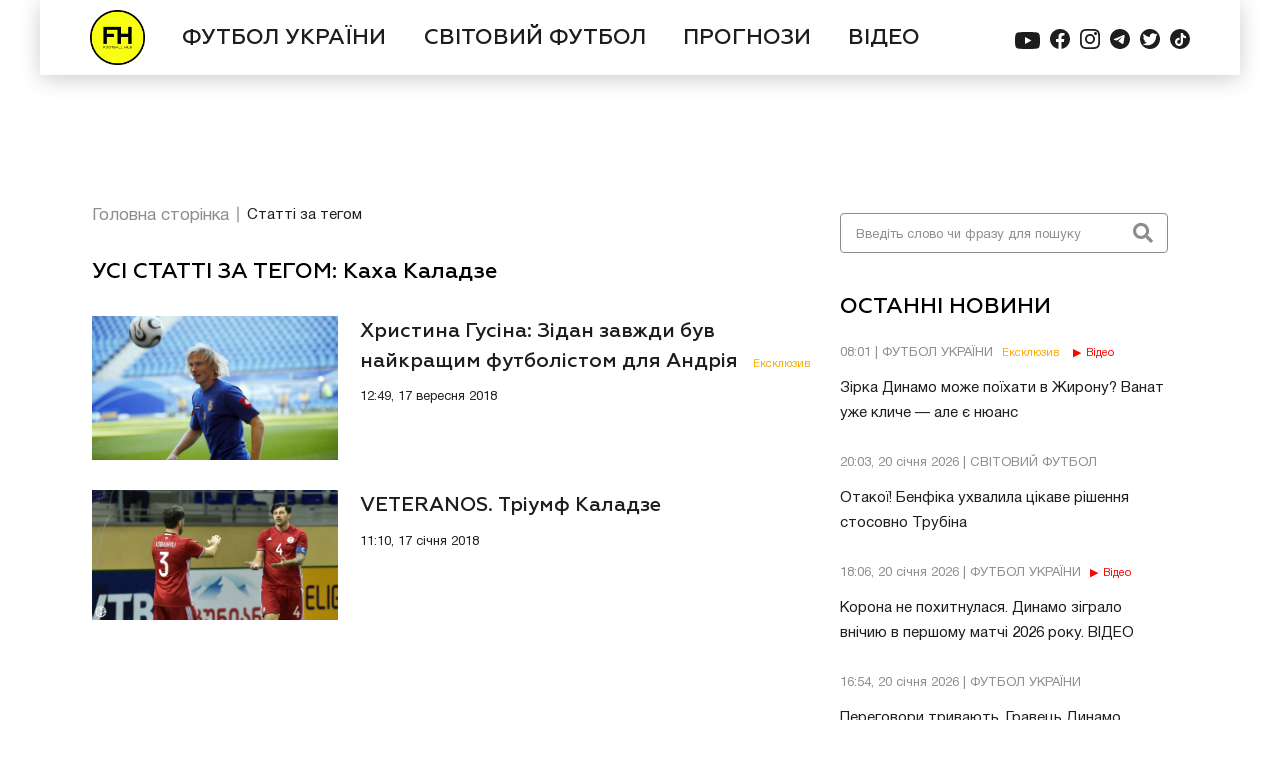

--- FILE ---
content_type: text/html; charset=UTF-8
request_url: https://footballhub.ua/tag/kaha-kaladze
body_size: 11279
content:
<html lang="uk">
<head>

    <meta http-equiv="X-UA-Compatible" content="IE=edge">
    <meta http-equiv="Content-Type" content="text/html; charset=utf-8">
    <meta name="viewport" content="width=device-width, initial-scale=1, maximum-scale=1, user-scalable=0">
    <meta name="csrf-token" content="hzk2pHuKY8q0UUH65p9SJD32hBrYb7yEDdVlVtgz" />

    <title>Каха Каладзе на FOOTBALL HUB</title>
    <meta name="robots" content="index, follow">
    <meta name="googlebot" content="index, follow, max-snippet:-1, max-image-preview:large, max-video-preview:-1">
    <meta name="bingbot" content="index, follow, max-snippet:-1, max-image-preview:large, max-video-preview:-1">
            <meta name="description" content="Каха Каладзе Цікаві футбольні матеріали по темі Каладзе">
        





    <link rel="canonical" href="https://footballhub.ua/tag/kaha-kaladze">
        <meta property="og:locale" content="uk_UA">
    <meta property="og:url" content="https://footballhub.ua/tag/kaha-kaladze">
    <meta property="og:type" content="website">
    <meta property="og:title" content="Каха Каладзе на FOOTBALL HUB">
    <meta property="og:site_name" content="FootballHub">

    <meta property="article:publisher" content="https://www.facebook.com/footballhubua">

        <meta property="og:image" content="https://img.footballhub.ua/2021/09/shaparenko_uefa_50evk5.jpg">
        <meta name="twitter:card" content="summary_large_image">

    <link rel="dns-prefetch" href="//fonts.googleapis.com">
    <link rel="dns-prefetch" href="//s.w.org">


    <link href="/css/style.css?id=ad7ebec9a6e2324965e6" rel="stylesheet">

    <link rel="preload"
          as="style"
          id="woohoo-google-fonts-css"
          href="https://fonts.googleapis.com/css?family=Oswald%3A400%2C300%2C700%7CLato%3A400%2C300%2C700%2C900%7CWork+Sans%3A400%2C300%2C500%2C600%2C700%2C800%2C900%7COpen+Sans%3A400%2C600%2C700%2C800%7CPlayfair+Display%3A400%2C700%2C900%2C400italic%7CRaleway%3A400%2C300%2C500%2C600%2C700%2C800%2C900%7CRoboto%3A400%2C300%2C100%2C700%7CMontserrat%3A400%2C700&amp;subset=latin%2Cgreek%2Cgreek-ext%2Cvietnamese%2Ccyrillic-ext%2Clatin-ext%2Ccyrillic"
          type="text/css" media="all">

    <link rel="apple-touch-icon" sizes="57x57" href="https://footballhub.ua/favicon/apple-icon-57x57.png">
    <link rel="apple-touch-icon" sizes="60x60" href="https://footballhub.ua/favicon/apple-icon-60x60.png">
    <link rel="apple-touch-icon" sizes="72x72" href="https://footballhub.ua/favicon/apple-icon-72x72.png">
    <link rel="apple-touch-icon" sizes="76x76" href="https://footballhub.ua/favicon/apple-icon-76x76.png">
    <link rel="apple-touch-icon" sizes="114x114" href="https://footballhub.ua/favicon/apple-icon-114x114.png">
    <link rel="apple-touch-icon" sizes="120x120" href="https://footballhub.ua/favicon/apple-icon-120x120.png">
    <link rel="apple-touch-icon" sizes="144x144" href="https://footballhub.ua/favicon/apple-icon-144x144.png">
    <link rel="apple-touch-icon" sizes="152x152" href="https://footballhub.ua/favicon/apple-icon-152x152.png">
    <link rel="apple-touch-icon" sizes="180x180" href="https://footballhub.ua/favicon/apple-icon-180x180.png">
    <link rel="icon" type="image/png" sizes="192x192"  href="https://footballhub.ua/favicon/android-icon-192x192.png">
    <link rel="icon" type="image/png" sizes="32x32" href="https://footballhub.ua/favicon/favicon-32x32.png">
    <link rel="icon" type="image/png" sizes="96x96" href="https://footballhub.ua/favicon/favicon-96x96.png">
    <link rel="icon" type="image/png" sizes="16x16" href="https://footballhub.ua/favicon/favicon-16x16.png">
    <link rel="manifest" href="https://footballhub.ua/favicon/manifest.json">
    <meta name="msapplication-TileColor" content="#ffffff">
    <meta name="msapplication-TileImage" content="https://footballhub.ua/favicon/ms-icon-144x144.png">
    <meta name="theme-color" content="#ffffff">



    


    <script>
      var googletag = googletag || {};
      googletag.cmd = googletag.cmd || [];

    </script>
    <script>
      googletag.cmd.push(function() {

        var mapping = googletag.sizeMapping().
        
        addSize([1200, 0], [[2000,1300]]).
        
        addSize([992, 0], [1200, 83]).
        addSize([768, 0], [768, 83]).
        addSize([576, 0], [576, 83]).
        addSize([425, 0], [425, 83]).
        addSize([375, 0], [375, 83]).
        addSize([0, 0], [320, 83]).build();

        
        // googletag.defineSlot('/82479101/Footballhub.com.ua/Footballhub_Brnd', [[1200, 83], [768, 83], [576, 83], [425, 83], [375, 83], [320, 83]], 'div-gpt-ad-1673962449670-0').defineSizeMapping(mapping).addService(googletag.pubads());
        googletag.defineSlot('/82479101/Footballhub.com.ua/Footballhub_Brnd', [[320, 83],[375, 83],[425, 83],[576, 83], [1200, 83], [768, 83], [2000, 1300]], 'div-gpt-ad-1580295585402-0').defineSizeMapping(mapping).addService(googletag.pubads());
        

        googletag.defineSlot('/82479101/Footballhub.com.ua/Footballhub_Content_mob', [300, 250], 'div-gpt-ad-1604055999152-0').addService(googletag.pubads());
        /*googletag.defineSlot('/82479101/Footballhub.com.ua/1250x250', [1200, 250], 'div-gpt-ad-1528117256469-0').addService(googletag.pubads());*/
        googletag.defineSlot('/82479101/Footballhub.com.ua/Footballhub_Display', [300, 600], 'div-gpt-ad-1528117256469-1').addService(googletag.pubads());
        googletag.defineSlot('/82479101/Footballhub.com.ua/Footballhub_Display_300x250_1', [300, 250], 'div-gpt-ad-1528117256469-2').addService(googletag.pubads());
        googletag.pubads().enableSingleRequest();
        googletag.pubads().collapseEmptyDivs();
        googletag.pubads().setTargeting('Page', ['MainPage']);
        googletag.enableServices();
      });
    </script>
    <script>
        window.googletag = window.googletag || {cmd: []};
        googletag.cmd.push(function() {
            googletag.defineSlot('/82479101/Footballhub.com.ua/Footballhub_300x250', [300, 250], 'div-gpt-ad-1732531728651-0').addService(googletag.pubads());
            googletag.enableServices();
        });
    </script>

    <link rel="preconnect" href="https://membrana-cdn.media/" crossorigin>
    <link rel="dns-prefetch" href="https://membrana-cdn.media/">



    <script>
        window.notsyCmd = window.notsyCmd || [];
        window.notsyCmd.push(function() {
            window.notsyInit({
                pageVersionAutodetect: true
            });
        });
    </script>
    <style>
        .nts-video {height: calc((100vw - 60) / 16 * 9); max-height: 360px}
        .nts-video-wrapper {padding-top: 10px; padding-bottom: 20px}
        .nts-video-label {font-size: 12px; font-family: "Helvetica Neue", Arial, sans-serif; line-height: 12px; text-transform: uppercase; color: #999; text-align: center}
    </style>

    



</head>

<body>
<noscript><iframe src="https://www.googletagmanager.com/ns.html?id=GTM-PWJW2QQ" height="0" width="0" style="display:none;visibility:hidden"></iframe></noscript>
<div id='div-gpt-ad-1580295585402-0' class="branding">
    <script>
      googletag.cmd.push(function() { googletag.display('div-gpt-ad-1580295585402-0'); });
    </script>
</div>
<div class="page-container" id="page">
    <header class="header">
    <div class="nav-bar-wrapper">
        <nav class="nav-bar">
            <div class="nav-bar-container">
                <div class="nav-bar-logo">
                    <a href="/" class="logo-img"></a>
                </div>
                <div class="nav-list-wrapper">
                    <ul class="nav-list" id="nav-list">
                        <li>
                            <form class="search-form search-form--navbar" action="https://footballhub.ua/news/search">
                                <input type="hidden" name="_token" value="hzk2pHuKY8q0UUH65p9SJD32hBrYb7yEDdVlVtgz" />
                                <input class="search-form-input" name="query" placeholder="Введіть слово чи фразу для пошуку" type="text" autocomplete="off">
                                <button class="search-form-button" type="submit"><i class="fas fa-search"></i></button>
                            </form>
                        </li>
                                                    <li>
                                <a class="nav-list-item" href="https://footballhub.ua/category/futbol-ukrayini">
                                    ФУТБОЛ УКРАЇНИ
                                </a>
                            </li>
                                                    <li>
                                <a class="nav-list-item" href="https://footballhub.ua/category/svitoviy-futbol">
                                    СВІТОВИЙ ФУТБОЛ
                                </a>
                            </li>
                                                    <li>
                                <a class="nav-list-item" href="https://footballhub.ua/category/prohnozy">
                                    ПРОГНОЗИ
                                </a>
                            </li>
                                                <li>
                            <a class="nav-list-item" href="https://footballhub.ua/news/video">
                                ВІДЕО
                            </a>
                        </li>
                    </ul>
                </div>
                <ul class="social-media nav-bar__social-media">
                    <li class="social-media__item">
                        <a href="https://www.youtube.com/channel/UCTY4zQ2wDTZk91XeKXWUk7Q" rel="nofollow" class="social-media__link" target="_blank">
                            <svg width="25" height="25" viewBox="0 0 25 25" fill="none" xmlns="http://www.w3.org/2000/svg">
                                <path fill-rule="evenodd" clip-rule="evenodd" d="M22.2585 4.50726C23.3381 4.79516 24.1903 5.61774 24.4744 6.65968C25 8.55161 25 12.5 25 12.5C25 12.5 25 16.4484 24.4886 18.3403C24.1903 19.396 23.3523 20.2185 22.2727 20.4927C20.3125 21 12.5 21 12.5 21C12.5 21 4.6875 21 2.74148 20.4927C1.66193 20.2048 0.809659 19.3823 0.525568 18.3403C0 16.4484 0 12.5 0 12.5C0 12.5 0 8.55161 0.511364 6.65968C0.809659 5.60403 1.64773 4.78145 2.72727 4.50726C4.6875 4 12.5 4 12.5 4C12.5 4 20.3125 4 22.2585 4.50726ZM16.4772 12.5001L9.94312 16.092V8.90813L16.4772 12.5001Z"/>
                            </svg>
                        </a>
                    </li>
                    <li class="social-media__item">
                        <a href="https://www.facebook.com/footballhubua" rel="nofollow" class="social-media__link" target="_blank">
                            <svg width="20" height="20" viewBox="0 0 20 20" fill="none" xmlns="http://www.w3.org/2000/svg">
                                <path d="M20 10C20 4.47656 15.5234 0 10 0C4.47656 0 0 4.47656 0 10C0 14.9922 3.65625 19.1289 8.4375 19.8789V12.8906H5.89844V10H8.4375V7.79688C8.4375 5.29102 9.92969 3.90625 12.2148 3.90625C13.3086 3.90625 14.4531 4.10156 14.4531 4.10156V6.5625H13.1914C11.9492 6.5625 11.5625 7.33398 11.5625 8.125V10H14.3359L13.8926 12.8906H11.5625V19.8789C16.3438 19.1289 20 14.9922 20 10Z"/>
                            </svg>
                        </a>
                    </li>
                    <li class="social-media__item">
                        <a href="https://www.instagram.com/foothubua/" rel="nofollow" class="social-media__link" target="_blank">
                            <svg width="20" height="20" viewBox="0 0 20 20" fill="none" xmlns="http://www.w3.org/2000/svg">
                                <path d="M9.99603 1.80194C12.6667 1.80194 12.9802 1.81385 14.0357 1.86148C15.0119 1.90514 15.5397 2.06787 15.8929 2.20679C16.3611 2.38936 16.6944 2.60369 17.0437 2.95297C17.3929 3.30224 17.6111 3.63564 17.7897 4.10399C17.9246 4.45723 18.0913 4.98512 18.1349 5.9615C18.1825 7.01727 18.1944 7.33082 18.1944 10.002C18.1944 12.6732 18.1825 12.9867 18.1349 14.0425C18.0913 15.0189 17.9286 15.5467 17.7897 15.9C17.6071 16.3683 17.3929 16.7017 17.0437 17.051C16.6944 17.4003 16.3611 17.6186 15.8929 17.7972C15.5397 17.9321 15.0119 18.0988 14.0357 18.1425C12.9802 18.1901 12.6667 18.202 9.99603 18.202C7.3254 18.202 7.01191 18.1901 5.95635 18.1425C4.98016 18.0988 4.45238 17.9361 4.09921 17.7972C3.63095 17.6146 3.29762 17.4003 2.94841 17.051C2.59921 16.7017 2.38095 16.3683 2.20238 15.9C2.06746 15.5467 1.90079 15.0189 1.85714 14.0425C1.80952 12.9867 1.79762 12.6732 1.79762 10.002C1.79762 7.33082 1.80952 7.01727 1.85714 5.9615C1.90079 4.98512 2.06349 4.45723 2.20238 4.10399C2.38492 3.63564 2.59921 3.30224 2.94841 2.95297C3.29762 2.60369 3.63095 2.38539 4.09921 2.20679C4.45238 2.07184 4.98016 1.90514 5.95635 1.86148C7.01191 1.80988 7.32937 1.80194 9.99603 1.80194ZM9.99603 0C7.28175 0 6.94048 0.0119071 5.87302 0.0595356C4.80952 0.107164 4.08333 0.277833 3.44841 0.523914C2.78968 0.777932 2.23413 1.12324 1.67857 1.6789C1.12302 2.23457 0.781746 2.79421 0.52381 3.4491C0.277778 4.08414 0.107143 4.81048 0.0595238 5.87815C0.0119048 6.94185 0 7.28319 0 9.99802C0 12.7128 0.0119048 13.0542 0.0595238 14.1219C0.107143 15.1856 0.277778 15.9119 0.52381 16.5509C0.777778 17.2098 1.12302 17.7654 1.67857 18.3211C2.23413 18.8768 2.79365 19.2181 3.44841 19.4761C4.08333 19.7222 4.80952 19.8928 5.87698 19.9405C6.94445 19.9881 7.28175 20 10 20C12.7183 20 13.0556 19.9881 14.123 19.9405C15.1865 19.8928 15.9127 19.7222 16.5516 19.4761C17.2103 19.2221 17.7659 18.8768 18.3214 18.3211C18.877 17.7654 19.2183 17.2058 19.4762 16.5509C19.7222 15.9159 19.8929 15.1895 19.9405 14.1219C19.9881 13.0542 20 12.7168 20 9.99802C20 7.27922 19.9881 6.94185 19.9405 5.87418C19.8929 4.81048 19.7222 4.08414 19.4762 3.44513C19.2222 2.78627 18.877 2.2306 18.3214 1.67494C17.7659 1.11927 17.2064 0.777932 16.5516 0.519944C15.9167 0.273864 15.1905 0.103195 14.123 0.0555666C13.0516 0.0119071 12.7103 0 9.99603 0Z"/>
                                <path d="M10 5C7.24111 5 5 7.23725 5 10C5 12.7628 7.23725 15 10 15C12.7628 15 15 12.7628 15 10C15 7.23725 12.7628 5 10 5ZM10 13.2419C8.20711 13.2419 6.75425 11.789 6.75425 9.99614C6.75425 8.20325 8.20711 6.75039 10 6.75039C11.7929 6.75039 13.2457 8.20325 13.2457 9.99614C13.2457 11.789 11.7929 13.2419 10 13.2419Z"/>
                                <path d="M15.5 6C16.3284 6 17 5.32843 17 4.5C17 3.67157 16.3284 3 15.5 3C14.6716 3 14 3.67157 14 4.5C14 5.32843 14.6716 6 15.5 6Z"/>
                            </svg>
                        </a>
                    </li>
                    <li class="social-media__item">
                        <a href="https://t.me/+Z5ZTdSRxLXkyYjcy" rel="nofollow" class="social-media__link" target="_blank">
                            <svg width="20" height="20" viewBox="0 0 20 20" fill="none" xmlns="http://www.w3.org/2000/svg">
                                <path d="M10 20C15.5228 20 20 15.5228 20 10C20 4.47715 15.5228 0 10 0C4.47715 0 0 4.47715 0 10C0 15.5228 4.47715 20 10 20Z"/>
                                <path class="svg-icon-logo" fill-rule="evenodd" clip-rule="evenodd" d="M4.5266 9.89445C7.4418 8.62434 9.38573 7.78701 10.3584 7.38246C13.1355 6.22737 13.7125 6.02672 14.0887 6.02009C14.1714 6.01863 14.3563 6.03913 14.4762 6.13635C14.5773 6.21844 14.6052 6.32933 14.6185 6.40716C14.6318 6.48499 14.6484 6.66229 14.6352 6.80083C14.4847 8.38206 13.8335 12.2193 13.5022 13.9903C13.3621 14.7397 13.0861 14.9909 12.8188 15.0155C12.2381 15.069 11.7972 14.6318 11.2347 14.2631C10.3546 13.6861 9.85735 13.327 9.00303 12.764C8.01572 12.1134 8.65575 11.7558 9.21842 11.1714C9.36567 11.0184 11.9243 8.69114 11.9739 8.48002C11.98 8.45361 11.9858 8.35519 11.9273 8.30322C11.8689 8.25125 11.7826 8.26902 11.7203 8.28316C11.632 8.30319 10.226 9.23251 7.50222 11.0711C7.10313 11.3452 6.74164 11.4787 6.41776 11.4717C6.06071 11.464 5.37388 11.2698 4.8633 11.1039C4.23705 10.9003 3.73932 10.7927 3.78266 10.4469C3.80524 10.2669 4.05321 10.0827 4.5266 9.89445Z"/>
                            </svg>
                        </a>
                    </li>
                    <li class="social-media__item">
                        <a href="https://twitter.com/footballhub_ua" rel="nofollow" class="social-media__link" target="_blank">
                            <svg width="20" height="20" viewBox="0 0 20 20" fill="none" xmlns="http://www.w3.org/2000/svg">
                                <path d="M10 0C4.47714 0 0 4.47714 0 10C0 15.5229 4.47714 20 10 20C15.5229 20 20 15.5229 20 10C20 4.47714 15.5229 0 10 0ZM16.0471 7.3332C16.0518 7.45125 16.0542 7.56951 16.0542 7.68839C16.0542 11.9601 12.8037 16.3785 7.36409 16.3785C5.70128 16.3785 4.08225 15.904 2.68215 15.006C2.65289 14.9874 2.64082 14.9512 2.65248 14.9187C2.66414 14.8863 2.69708 14.8663 2.73084 14.8702C2.96573 14.8982 3.20593 14.9121 3.4443 14.9121C4.73801 14.9121 5.96276 14.5121 6.99867 13.7532C5.75693 13.6485 4.68972 12.8082 4.30588 11.6094C4.2979 11.5845 4.30363 11.5572 4.32082 11.5376C4.33821 11.518 4.36481 11.5094 4.39018 11.5141C4.73432 11.5793 5.08419 11.5836 5.42138 11.5288C4.14077 11.1308 3.24072 9.93125 3.24072 8.56552L3.24113 8.52583C3.24174 8.49985 3.25586 8.47611 3.27836 8.46322C3.30067 8.45013 3.32849 8.44992 3.351 8.46261C3.68491 8.64798 4.05442 8.76706 4.43356 8.81269C3.6976 8.22609 3.26547 7.33688 3.26547 6.38568C3.26547 5.83693 3.41074 5.2976 3.68573 4.82598C3.69801 4.80491 3.71969 4.79141 3.74384 4.78957C3.76818 4.78711 3.79171 4.79775 3.80706 4.81657C5.31335 6.66414 7.529 7.80174 9.89831 7.94803C9.85882 7.74916 9.83877 7.54414 9.83877 7.33729C9.83877 5.6266 11.2305 4.23509 12.941 4.23509C13.7819 4.23509 14.5946 4.58067 15.1771 5.18465C15.8337 5.05084 16.4591 4.80941 17.0369 4.46691C17.0633 4.45115 17.0965 4.45361 17.1208 4.47263C17.1446 4.49187 17.1544 4.52379 17.145 4.55325C16.9492 5.16563 16.5674 5.69985 16.0544 6.08552C16.5375 6.00143 17.0062 5.85944 17.4521 5.66159C17.4819 5.64788 17.5173 5.65647 17.5388 5.68164C17.5601 5.70701 17.5619 5.74322 17.5435 5.77064C17.1374 6.37852 16.6341 6.90414 16.0471 7.3332Z"/>
                            </svg>
                        </a>
                    </li>
                    <li class="social-media__item">
                        <a href="https://www.tiktok.com/@footballhubua" rel="nofollow" class="social-media__link" target="_blank">
                            <svg xmlns="http://www.w3.org/2000/svg" width="20" height="20" viewBox="0 0 20 20" fill="none">
                                <circle cx="10" cy="10" r="10"/>
                                <path class="svg-icon-logo" d="M15.3437 7.04938C14.7146 6.90686 14.1455 6.56267 13.7181 6.06623C13.2907 5.56978 13.0269 4.94659 12.9646 4.28608V4H10.7874V12.8881C10.7879 13.2824 10.6679 13.667 10.4444 13.9872C10.221 14.3074 9.90537 14.547 9.54238 14.6722C9.17938 14.7973 8.78737 14.8016 8.42187 14.6845C8.05638 14.5673 7.73592 14.3346 7.5059 14.0194C7.29983 13.7404 7.17364 13.4075 7.14161 13.0584C7.10958 12.7093 7.17298 12.358 7.32465 12.0441C7.47631 11.7302 7.7102 11.4663 7.99984 11.2823C8.28949 11.0982 8.62334 11.0013 8.96366 11.0025C9.15186 11.0014 9.33913 11.0299 9.51899 11.087V8.81139C9.30969 8.78469 9.09877 8.77382 8.88793 8.77888C8.11129 8.80026 7.35755 9.05452 6.71902 9.51052C6.08049 9.96652 5.58488 10.6045 5.29288 11.3462C5.00088 12.088 4.92516 12.9014 5.075 13.6869C5.22484 14.4723 5.59373 15.1957 6.1365 15.7684C6.69277 16.3511 7.40461 16.7503 8.18158 16.9152C8.95854 17.0801 9.76555 17.0034 10.5001 16.6947C11.2346 16.3859 11.8635 15.8592 12.3068 15.1815C12.7501 14.5037 12.9879 13.7054 12.9898 12.8881V8.33675C13.8679 8.98301 14.9209 9.32871 16 9.32504V7.1144C15.788 7.1153 15.5765 7.09351 15.3689 7.04938H15.3437Z" fill="white"/>
                            </svg>
                        </a>
                    </li>
                </ul>
                <div class="menu-bars">
                    <button class="nav-bar-btn" id="nav-bar-btn">
                        <i id="bars-icon" class="fas fa-bars"></i>
                    </button>
                </div>
            </div>
        </nav>
    </div>
    
    
    
    
    
    
    
    
    
    
    
    
    
</header>

    <aside  class="aside-news-section  hidden "
>
    <div class="search-section search-section--aside">
        <form class="search-form search-form--aside" action="https://footballhub.ua/news/search">
            <input class="search-form-input" name="query" placeholder="Введіть слово чи фразу для пошуку" type="text">
            <button class="search-form-button" type="submit"><i class="fas fa-search"></i></button>
        </form>
    </div>
    <!--Ads  Block-->

    <!--End Ads Block-->
    <div class="text-section last-news">
    <h2 class="section-title">ОСТАННІ НОВИНИ</h2>
    <ul class="text-news-list">
                <li class="text-section-item">
            <a href="https://footballhub.ua/zirka-dynamo-mozhe-poikhaty-v-zhyronu-vanat-uzhe-klyche-ale-ye-niuans">
                <p class="text-section-item-label">08:01 | ФУТБОЛ УКРАЇНИ                    <span class="fh-tag-exclusive fh-tag-exclusive--text-section">Ексклюзив</span>                                            <span class="fh-tag-video fh-tag-video--text-section">Відео</span>
                                    </p>
                <p class="text-section-item-heading">
                    Зірка Динамо може поїхати в Жирону? Ванат уже кличе — але є нюанс
                </p>
            </a>
        </li>
                            <li class="text-section-item">
            <a href="https://footballhub.ua/otakoi-benfika-ukhvalyla-tsikave-rishennia-stosovno-trubina">
                <p class="text-section-item-label">20:03, 20 січня 2026 | СВІТОВИЙ ФУТБОЛ                                                        </p>
                <p class="text-section-item-heading">
                    Отакої! Бенфіка ухвалила цікаве рішення стосовно Трубіна
                </p>
            </a>
        </li>
                            <li class="text-section-item">
            <a href="https://footballhub.ua/korona-ne-pokhytnulasia-dynamo-zihralo-vnichyiu-v-pershomu-matchi-2026-roku-video">
                <p class="text-section-item-label">18:06, 20 січня 2026 | ФУТБОЛ УКРАЇНИ                                                                <span class="fh-tag-video fh-tag-video--text-section">Відео</span>
                                    </p>
                <p class="text-section-item-heading">
                    Корона не похитнулася. Динамо зіграло внічию в першому матчі 2026 року. ВІДЕО
                </p>
            </a>
        </li>
                            <li class="top-bookmaker-last-news-wrapper">

                </li>
                            <li class="text-section-item">
            <a href="https://footballhub.ua/perehovory-tryvaiut-hravets-dynamo-pokyne-klub-lyshe-za-odniiei-umovy">
                <p class="text-section-item-label">16:54, 20 січня 2026 | ФУТБОЛ УКРАЇНИ                                                        </p>
                <p class="text-section-item-heading">
                    Переговори тривають. Гравець Динамо покине клуб лише за однієї умови
                </p>
            </a>
        </li>
                            <li class="text-section-item">
            <a href="https://footballhub.ua/zasluzhyv-na-vyklyk-nazvaly-hravtsia-yakyi-maie-zaminyty-travmovanoho-dovbyka-u-zbirnii-ukrainy">
                <p class="text-section-item-label">15:43, 20 січня 2026 | ФУТБОЛ УКРАЇНИ                                                        </p>
                <p class="text-section-item-heading">
                    Заслужив на виклик. Назвали гравця, який має замінити травмованого Довбика у збірній України
                </p>
            </a>
        </li>
                            <li class="text-section-item">
            <a href="https://footballhub.ua/transfer-zinchenka-zatrymuietsia-vidomo-nespodivani-podrobytsi">
                <p class="text-section-item-label">13:52, 20 січня 2026 | СВІТОВИЙ ФУТБОЛ                                                        </p>
                <p class="text-section-item-heading">
                    Трансфер Зінченка затримується. Відомо несподівані подробиці
                </p>
            </a>
        </li>
                        </ul>
</div>
    <div class="ads-container_300x250"><!-- /82479101/Footballhub.com.ua/Footballhub_Display_300x250_1 -->
    <div id="div-gpt-ad-1528117256469-2" style="height: 250px; width: 300px; display: none;" data-google-query-id="CKLv1-qvxPACFdvuuwgdLssMKQ">
        <script>
          googletag.cmd.push(function() { googletag.display('div-gpt-ad-1528117256469-2'); });
        </script>
        <div id="google_ads_iframe_/82479101/Footballhub.com.ua/Footballhub_Display_300x250_1_0__container__" style="border: 0pt none; margin: auto; text-align: center; width: 300px; height: 0px;"></div>
    </div>
</div>
    <div class="text-section last-videos">
    <h2 class="section-title">ОСТАННІ ВІДЕО</h2>
    <ul class="text-news-list">
                <li class="text-section-item">
            <a href="https://footballhub.ua/zirka-dynamo-mozhe-poikhaty-v-zhyronu-vanat-uzhe-klyche-ale-ye-niuans">
                <p class="text-section-item-label">08:01 | ФУТБОЛ УКРАЇНИ                     <span class="fh-tag-exclusive fh-tag-exclusive--text-section">Ексклюзив</span>                                            <span class="fh-tag-video fh-tag-video--text-section">Відео</span>
                                    </p>
                <p class="text-section-item-heading">
                    Зірка Динамо може поїхати в Жирону? Ванат уже кличе — але є нюанс
                </p>
            </a>
        </li>
                <li class="text-section-item">
            <a href="https://footballhub.ua/korona-ne-pokhytnulasia-dynamo-zihralo-vnichyiu-v-pershomu-matchi-2026-roku-video">
                <p class="text-section-item-label">18:06, 20 січня 2026 | ФУТБОЛ УКРАЇНИ                                                                 <span class="fh-tag-video fh-tag-video--text-section">Відео</span>
                                    </p>
                <p class="text-section-item-heading">
                    Корона не похитнулася. Динамо зіграло внічию в першому матчі 2026 року. ВІДЕО
                </p>
            </a>
        </li>
                <li class="text-section-item">
            <a href="https://footballhub.ua/prynis-peremohu-zubkov-vidznachyvsia-asystom-za-trabzonspor-video">
                <p class="text-section-item-label">20:02, 18 січня 2026 | СВІТОВИЙ ФУТБОЛ                                                                 <span class="fh-tag-video fh-tag-video--text-section">Відео</span>
                                    </p>
                <p class="text-section-item-heading">
                    Приніс перемогу! Зубков відзначився асистом за Трабзонспор. ВІДЕО
                </p>
            </a>
        </li>
                <li class="text-section-item">
            <a href="https://footballhub.ua/navisyv-na-hol-sudakov-zrobyv-asyst-za-benfiku-video">
                <p class="text-section-item-label">09:40, 18 січня 2026 | СВІТОВИЙ ФУТБОЛ                                                                 <span class="fh-tag-video fh-tag-video--text-section">Відео</span>
                                    </p>
                <p class="text-section-item-heading">
                    Навісив на гол! Судаков зробив асист за Бенфіку. ВІДЕО
                </p>
            </a>
        </li>
                <li class="text-section-item">
            <a href="https://footballhub.ua/ukrainets-robyt-rezultat-vanat-dublem-prynis-peremohu-zhyroni-video">
                <p class="text-section-item-label">09:30, 17 січня 2026 | СВІТОВИЙ ФУТБОЛ                                                                 <span class="fh-tag-video fh-tag-video--text-section">Відео</span>
                                    </p>
                <p class="text-section-item-heading">
                    Українець робить результат! Ванат дублем приніс перемогу Жироні. ВІДЕО
                </p>
            </a>
        </li>
                <li class="text-section-item">
            <a href="https://footballhub.ua/prorvalo-batahov-ta-sikan-vlashtuvaly-holovu-feieriiu-v-turechchyni-video">
                <p class="text-section-item-label">19:54, 14 січня 2026 | СВІТОВИЙ ФУТБОЛ                                                                 <span class="fh-tag-video fh-tag-video--text-section">Відео</span>
                                    </p>
                <p class="text-section-item-heading">
                    Прорвало! Батагов та Сікан влаштували гольову феєрію в Туреччині. ВІДЕО
                </p>
            </a>
        </li>
            </ul>
</div>
    <div class="ads-container_300x600  ">
    <div id='div-gpt-ad-1528117256469-1' style='height:600px; width:300px;'>
        <script>
          googletag.cmd.push(function() { googletag.display('div-gpt-ad-1528117256469-1'); });
        </script>
    </div>
</div>
</aside>
        <main class="main-section">
        <div class="bread-crumbs">
            <ul class="bread-crumbs__list">
                <li class="bread-crumbs__item">
                    <a class="bread-crumbs__link" href="https://footballhub.ua">Головна сторінка</a>
                </li>
                <li class="bread-crumbs__item">
                    <a class="bread-crumbs__link" href="https://footballhub.ua/tag/kaha-kaladze">Статті за тегом</a>
                </li>
            </ul>
        </div>
        <section class="category-page">
            <h2 class="section-title">УСІ СТАТТІ ЗА ТЕГОМ:  Каха Каладзе</h2>
            <ul class="category-news-list">
                                    <li class="news-item">
    <a href="https://footballhub.ua/christina-gusina-zidan-zavzhdy-buv-naikrashim-futbolistom-dlya-andriya" class="news-card-item">
        <div class="news-card-item-cover">
            <img src="https://img.footballhub.ua/2018/09/Gusyn-4.jpg" alt="">
        </div>
        <div class="news-card-text">
            <p class="news-card-heading">Христина Гусіна: Зідан завжди був найкращим футболістом для Андрія
                <span class="fh-tag-exclusive fh-tag-exclusive--category-section">Ексклюзив</span>                            </p>
            <p class="news-card-label">12:49, 17 вересня 2018 </p>
        </div>
    </a>
</li>
                                                        <li class="news-item">
    <a href="https://footballhub.ua/veteranos-triumf-kaladze" class="news-card-item">
        <div class="news-card-item-cover">
            <img src="https://img.footballhub.ua/2018/02/Kaladze-and-Kobiashvili.jpg" alt="">
        </div>
        <div class="news-card-text">
            <p class="news-card-heading">VETERANOS. Тріумф Каладзе
                                            </p>
            <p class="news-card-label">11:10, 17 січня 2018 </p>
        </div>
    </a>
</li>
                                                </ul>
        </section>
        
    </main>
   
    <footer class="footer">
    <div class="footer-container">

        <div class="footer-contacts">
            Онлайн-медіа FootballHub<br>
            Товариство з обмеженою відповідальністю «1+1 ІНТЕРНЕТ»<br>
            04080, м. Київ, вул. Кирилівська, буд. 23<br>
            Тел. 044 490 01 01, Email: <a href="mailto:footballhub@1plus1.tv">footballhub@1plus1.tv</a><br><br>
            Ідентифікатор в Реєстрі суб’єктіву сфері медіа - R40-05818
        </div>

        <p class="footer-heading">МИ У СОЦ. МЕРЕЖАХ</p>
        <ul class="social-media">
            <li class="social-media-icons">
                <a rel="nofollow" href="https://www.youtube.com/channel/UCTY4zQ2wDTZk91XeKXWUk7Q" target="_blank">
                    <i class="fab fa-youtube"></i>
                </a>
            </li>
            <li class="social-media-icons">
                <a rel="nofollow" href="https://www.facebook.com/footballhubua/" target="_blank">
                    <i class="fab fa-facebook"></i>
                </a>
            </li>
            <li class="social-media-icons">
                <a rel="nofollow" href="https://www.instagram.com/foothubua/" target="_blank">
                    <i class="fab fa-instagram"></i>
                </a>
            </li>

            <li class="social-media-icons">
                <a rel="nofollow" href="https://t.me/+Z5ZTdSRxLXkyYjcy" target="_blank">
                    <i class="fab fa-telegram"></i>
                </a>
            </li>
            <li class="social-media-icons ">
                <a rel="nofollow" href="https://twitter.com/footballhub_ua" target="_blank">
                    <i class="fab fa-twitter-square"></i>
                </a>
            </li>
            <li class="social-media-icons ">
                <a rel="nofollow" href="https://www.tiktok.com/@footballhubua" target="_blank">
                    <i class="fab fa-tiktok"></i>
                </a>
            </li>
        </ul>
        <div class="policy">
            <a href="https://footballhub.ua/page/policy">Полiтика конфiденцiйностi</a>
            <p>© Copyright 2026, All Rights Reserved Powered by FootballHub</p>
        </div>
        <div class="usage-policy">
            <p>Даний Сайт призначено для осіб старше 21 (двадцяти одного) року.</p>
            <p>Приступаючи до використання https://footballhub.ua, Користувач цим підтверджує, що досяг 21-річного віку.</p>
            <p>У разі , якщо Ви (Користувач) не досягли 21-річного віку  - не розпочинайте або припиніть користування Сайтом.</p>
            <p style="margin-bottom: 25px;">Адміністрація Сайту не несе відповідальності за законність використання Сайту та його сервісів Користувачем, який  не досяг 21-річного віку.</p>
            <p>Твори Getty Images, що розміщені на сайті, не можуть бути використані третіми особами без письмового дозволу ТОВ «ГЛОБАЛ ІМІДЖЕС ЮКРЕЙН.</p>
        </div>
    </div>
</footer>
</div>
<script src="/js/index.js?id=98db545c0e6a6c8da1f4"></script>
<div id="api-gpt-catfish" data-fixed="true" style="position: fixed; background-color: transparent; width: 100%; height: auto; min-height: 180px; max-height: 200px; min-width: 300px; border-top: 0; text-align: center; left: 0; display: block; margin: 0 auto; z-index: 10000;"></div>

























</body>
</html>



--- FILE ---
content_type: text/html; charset=utf-8
request_url: https://www.google.com/recaptcha/api2/aframe
body_size: 267
content:
<!DOCTYPE HTML><html><head><meta http-equiv="content-type" content="text/html; charset=UTF-8"></head><body><script nonce="d1NSdVfCGODqqMAqbMcDrQ">/** Anti-fraud and anti-abuse applications only. See google.com/recaptcha */ try{var clients={'sodar':'https://pagead2.googlesyndication.com/pagead/sodar?'};window.addEventListener("message",function(a){try{if(a.source===window.parent){var b=JSON.parse(a.data);var c=clients[b['id']];if(c){var d=document.createElement('img');d.src=c+b['params']+'&rc='+(localStorage.getItem("rc::a")?sessionStorage.getItem("rc::b"):"");window.document.body.appendChild(d);sessionStorage.setItem("rc::e",parseInt(sessionStorage.getItem("rc::e")||0)+1);localStorage.setItem("rc::h",'1768976904758');}}}catch(b){}});window.parent.postMessage("_grecaptcha_ready", "*");}catch(b){}</script></body></html>

--- FILE ---
content_type: application/javascript; charset=utf-8
request_url: https://fundingchoicesmessages.google.com/f/AGSKWxU9UyNG51SbU305-PwF2K0YmiLiT8HurOjtLITyssHbE9RHXVAdjq4ohgRKpqwMP8Q30hXqYAAucs0STkm2T1i5NEbO43PWBtLwUYBA1bdHFlfHANBiECmCDr4U9Ori1IN6eCGevwVYR1z7PsLs6ugntFhHTxx0js0_1-AesSr6EA7j0faGgc-f4kly/_.adtooltip&_banner_ad-/ad/blog_=simpleads/-ad_leaderboard/
body_size: -1291
content:
window['4793f7d3-ede6-47fd-aac1-721b55ea469e'] = true;

--- FILE ---
content_type: application/javascript
request_url: https://api.1plus1.video/static/js/api.gpt.js
body_size: 5294
content:
(function(){ var aa=window.PATH_ROOT_WEB&&"string"===typeof window.PATH_ROOT_WEB&&0<window.PATH_ROOT_WEB.length?window.PATH_ROOT_WEB:"https://1plus1.video/",d=window._opov instanceof Array&&0<window._opov.length?window._opov:[],h=document.cookie.match(new RegExp("(?:^|; )"+"_opov_hid_l".replace(/([\.$?*|{}\(\)\[\]\\\/\+^])/g,"\\$1")+"=([^;]*)"));h&&decodeURIComponent(h[1].replace(/\+/g,"%20"));var m=window.CURRENT_LANGUAGE||"ua";
function n(a){if("undefined"===typeof a||0<arguments.length){for(var b=0;b<arguments.length;b++)if(arguments[b]="number"===typeof arguments[b]?arguments[b].toString():arguments[b],!("string"===typeof arguments[b]&&0<arguments[b].length))return!1;return!0}return!1}
function r(a){if("string"===typeof a&&(3===a.length||6<=a.length)){var b=/^#?([a-f\d])([a-f\d])([a-f\d])$/i;3===a.length&&(a=a.replace(b,function(c,e,f,g){return e+e+f+f+g+g}));return(a=/^#?([a-f\d]{2})([a-f\d]{2})([a-f\d]{2})$/i.exec(a.substr(0,6)))?{r:parseInt(a[1],16),l:parseInt(a[2],16),b:parseInt(a[3],16)}:null}return null}function t(a){if("object"===typeof a)for(var b in a)return!0;return!1}
function v(a){var b={},c="Boolean Number String Function Array Date RegExp Object Error Symbol Arguments HTMLCollection CSSRuleList".split(" "),e=b.toString;if(!t(b))for(var f=0;f<c.length;f++)b["[object "+c[f]+"]"]=c[f].toLowerCase();return null===a?a+"":"object"===typeof a||"function"===typeof a?b[e.call(a)]||"object":typeof a}function w(a){return null!==a&&"object"===typeof a?(Array.isArray||function(b){return b instanceof Array})(a):!1}function y(a){return w(a)&&t(a)}
function z(a){return a&&(a instanceof HTMLElement||a instanceof Document||a instanceof Window)}function A(a){if(z(a))try{a.parentNode.removeChild(a)}catch(b){}}function B(a){if(z(a)&&0<a.childNodes.length)for(;a.firstChild;)a.removeChild(a.firstChild)}
function C(a,b){var c=/[\t\r\n\f]/g,e=/\S+/g;if(z(a))if("object"===typeof a.classList&&"function"===typeof a.classList.add)if(-1!==b.indexOf(" ")){if(b=b.split(" "))for(c=0;c<b.length;c++)a.classList.add(b[c])}else a.classList.add(b);else{var f;if(n(b)&&(b=(b||"").match(e)||[],c=1===a.nodeType&&(a.className?(" "+a.className+" ").replace(c," "):" "))){for(f=0;e=b[f++];)0>c.indexOf(" "+e+" ")&&(c+=e+" ");b=/^[\s\uFEFF\xA0]+|[\s\uFEFF\xA0]+$/g;b=n(c)?"function"===typeof String().trim?c.trim():(c+"").replace(b,
""):"";a.className!==b&&(a.className=b)}}}function ba(a){var b=/[\t\r\n\f]/g;return z(a)?"object"===typeof a.classList&&"function"===typeof a.classList.contains?a.classList.contains("api-gpt-fixed"):1===a.nodeType&&0<=(" "+a.className+" ").replace(b," ").indexOf(" api-gpt-fixed "):!1}
function D(a,b,c,e){if(z(a)){b=b.toLowerCase();if(!0===e){var f=c;c=function(p){E(a,b,c);return f.apply(this,arguments)}}a.attachEvent?(a["e"+b+c]=c,a[b+c]=function(){a["e"+b+c](window.event)},a.attachEvent("on"+b,a[b+c])):a.addEventListener(b,c,!1)}else if(w(a))for(var g in a)a.hasOwnProperty(g)&&z(a[g])&&D(a[g],b,c,e)}
function E(a,b,c){if(z(a))b=b.toLowerCase(),a.detachEvent?(a.detachEvent("on"+b,a[b+c]),a[b+c]=null):a.removeEventListener(b,c,!1);else if(w(a))for(var e in a)a.hasOwnProperty(e)&&z(a[e])&&E(a[e],b,c)}
function F(a,b,c,e){function f(){q();"function"===typeof e&&e.call(null)}function g(){q();"function"===typeof c&&c.call(null,k||b)}function p(){f()}function q(){E(l,"load",g);E(l,"error",p)}var k=null,l=document.createElement("script");var x={};x.src=a;for(var u in x)x.hasOwnProperty(u)&&l.setAttribute(u,x[u]);if(n(a)&&z(b))if(l){D(l,"load",g,!1);D(l,"error",p,!1);try{b instanceof HTMLIFrameElement?k=b.contentWindow:b instanceof Window&&(k=b),z(null!==k&&"object"===typeof k.document&&9===k.document.nodeType?
k.document.body.appendChild(l):b.appendChild(l))||f()}catch(I){f()}}else f();else f()}function G(){for(var a=[],b=0;36>b;b++)a[b]="0123456789abcdef".substr(Math.floor(16*Math.random()),1);a[14]="4";a[19]="0123456789abcdef".substr(a[19]&3|8,1);a[8]=a[13]=a[18]=a[23]="-";return a.join("")}
var H="https://www.googletagservices.com/tag/js/gpt.js?_t="+(Date.now||function(){return+new Date})(),J={catfish:[[980,120],[320,50],[320,100],[320,165],[468,60],[728,90],[1350,180],[1440,180]]},K={catfish:[[[730,0],[[1440,180],[980,120],[728,90]]],[[0,0],[[320,100],[320,50]]]],catfish_2:[[[1440,0],[1440,180]],[[1350,0],[1350,180]],[[980,0],[980,120]],[[728,0],[728,90]],[[468,0],[468,60]],[[0,0],[[320,50],[320,100],[320,165]]]]},L={TYPE:"gpt",GPT_ID:null,GPT_DATA_LAYER:!1,CLASS:null,CENTERING:!0,
CLEAR_NODE:!0,GPT:null,BEFORE_SCRIPT:null},M={"class":{type:"object",i:"CLASS"},gpt:{type:"object",i:"GPT"},gpt_id:{type:"string",i:"GPT_ID"},gpt_dataLayer:{type:"boolean",i:"GPT_DATA_LAYER"},gpt_bf:{type:"string",i:"BEFORE_SCRIPT"}},N=L.TYPE,O=!1;O="boolean"===typeof O?O:!1;
if(y(d)&&t(M)&&n(N)){var P=[],Q;for(Q in M)M.hasOwnProperty(Q)&&(P.push(Q),"undefined"===typeof M[Q].type&&(M[Q].type="string"));for(var R=0;R<d.length;R++)if(t(d[R])&&"string"===typeof d[R].type&&d[R].type===N){for(var S=0;S<P.length;S++)if(null!==P[S]&&"undefined"!==typeof d[R][P[S]]){if(typeof d[R][P[S]]===M[P[S]].type)switch(M[P[S]].type){case "string":0<d[R][P[S]].length&&(L[M[P[S]].i]=d[R][P[S]]);break;case "number":L[M[P[S]].i]=d[R][P[S]];break;case "object":L[M[P[S]].i]=d[R][P[S]];break;case "boolean":L[M[P[S]].i]=
"1"===d[R][P[S]]||"true"===d[R][P[S]]||!0===d[R][P[S]]}O&&(P[S]=null)}if(O)for(S=0;S<P.length;S++)if(null===P[S]){var T=P,U=S;U=parseInt(U,10);var V;if(V=w(T)&&"number"===typeof U)V="undefined"!==typeof T[U];V&&T.splice(U,1)}}}var ca=document.body||document.getElementsByTagName("body")[0],da=!1,ea=!1,W=!1,fa=0,X;
function ha(a){function b(){W?clearInterval(X):100>500*fa?fa++:c()}function c(){clearInterval(X);F("https://gaua.hit.gemius.pl/xgemius.js",document.getElementsByTagName("head")[0],null,function(){if(!W)for(var e in a)if(a.hasOwnProperty(e)&&z(a[e].node)){var f=a[e].node;B(f);f.style.display="block";f.removeAttribute("id");var g=document.createElement("iframe");g.src=aa+("ua"!==m?"/"+m:"")+"/ab/";g.width="100%";g.height="100%";g.setAttribute("scrolling","no");g.setAttribute("frameborder","0");g.setAttribute("allowtransparency",
"true");parseInt(f.offsetWidth,10)>parseInt(f.offsetHeight,10)&&C(g,"horizontal");f.appendChild(g)}})}a&&(W&&(da||ea)||(X=setInterval(b,500)))}
function ia(){function a(){ja(function(){if(n(L.CLASS)){var b=document.getElementsByClassName(L.CLASS);if(b&&b instanceof HTMLCollection&&0<b.length){L.GPT=L.GPT||[];for(var c=0;c<b.length;c++){var e=b[c];if(e.hasAttribute("data-path")&&e.hasAttribute("data-size")&&n(e.getAttribute("data-path"))&&n(e.getAttribute("data-size"))){var f=e.id?e.id:e.id=L.TYPE+"-"+G(),g=e.getAttribute("data-path");var p=e.clientWidth;var q=e.clientHeight;switch(e.getAttribute("data-size")){case "target":p=p&&q?[p,q]:null;
break;case "fluid":p="fluid";break;case "catfish":p=J.m;break;default:p=JSON.parse(e.getAttribute("data-size")),p="array"===v(p)?p:null}if(f&&p&&g){q=e.getAttribute("data-mapping");switch(q){case "catfish":q=K.m;break;default:q=(q=JSON.parse(e.getAttribute("data-mapping")))&&"array"===v(q)&&0<q.length?q:null}var k=JSON.parse(e.getAttribute("data-targeting"));k=k&&"array"===v(k)&&0<k.length?k:null;var l=parseInt(e.getAttribute("data-close"),10);l=1===l||2===l?l:null;var x=e.getAttribute("data-bg");
x=x&&n(x)?x:null;var u=e.getAttribute("data-bg-opacity");u=u&&n(u)?u:null;u=0<=u&&1>=u?u:null;e=(e=e.getAttribute("data-border"))&&n(e)?e:null;L.GPT.push({id:f,path:g,size:p,mapping:q?q:null,targeting:k?k:null,close:l?l:null,bg:x?x:null,bg_opacity:u?u:null,border:e?e:null})}}}}}ka();if(t(L)&&t(L.VENDOR)){b=L.VENDOR;for(var I in b)if(b.hasOwnProperty(I))switch(I){case "membrana":la(b[I])}}})}n(L.BEFORE_SCRIPT)?ma(a):a()}
function ma(a){var b=L.BEFORE_SCRIPT;b+=parseInt(Date.now()/864E5,10);F(b,ca,function(){ea=!0;a.call(null)},a)}function ja(a){var b=n(L.GPT_ID)&&"null"!==L.GPT_ID?H+"?id="+L.GPT_ID+(L.GPT_DATA_LAYER?"&l=dataLayer":""):H;window.googletag&&!0===window.googletag.apiReady?a():F(b,ca,function(){da=!0;a.call(null)},na)}function oa(a){var b=document.createElement("div");C(b,"api-gpt-fixed-wrapper");b.style.position="relative";b.id=L.TYPE+"-"+G();a.appendChild(b);return b}
function pa(a,b){var c=document.createElement("div"),e=b&&b.close_color&&"string"===typeof b.close_color&&(3===b.close_color.length||6===b.close_color.length)?b.close_color:"FFF",f=b&&b.close_bg&&"string"===typeof b.close_bg&&(3===b.close_bg.length||6===b.close_bg.length)?b.close_bg:"000",g=r(f);b=b&&(b.close_bg_opacity||0===b.close_bg_opacity)&&0<=b.close_bg_opacity&&1>b.close_bg_opacity?b.close_bg_opacity:1;c.style.width="25px";c.style.height="25px";c.style.position="absolute";c.style.zIndex=(100001).toString();
c.style.top="-25px";c.style.right="0";c.style.cursor="pointer";c.style.backgroundColor=0<=b&&1>b?"rgba( "+g.r+", "+g.l+", "+g.b+", "+b+" )":"#"+f;C(c,"api-gpt-close-btn");c.innerHTML='<svg xmlns="http://www.w3.org/2000/svg" xmlns:xlink="http://www.w3.org/1999/xlink" viewBox="0 0 15 15" width="100%" height="100%" stroke="#'+e+'"><path d="M3.25,3.25l8.5,8.5M11.75,3.25l-8.5,8.5"></path></svg>';a.appendChild(c);return c}
function na(){var a=null;if(L.GPT&&"array"===v(L.GPT)&&0<L.GPT.length){a={};var b={},c;for(c in L.GPT){if(L.GPT.hasOwnProperty(c)&&n(L.GPT[c].id)&&n(L.GPT[c].path)&&L.GPT[c].size&&(null===L.GPT[c].size||t(J[L.GPT[c].size])||"array"===v(L.GPT[c].size)&&0<L.GPT[c].size.length)&&("string"===typeof L.GPT[c].size&&t(J[L.GPT[c].size])&&(L.GPT[c].size=J[L.GPT[c].size]),"string"===typeof L.GPT[c].mapping&&t(K[L.GPT[c].mapping])&&(L.GPT[c].mapping=K[L.GPT[c].mapping]),b.h=document.getElementById(L.GPT[c].id),
b.h)){L.GPT[c].node=b.h;!0===L.CLEAR_NODE&&B(b.h);if(ba(b.h)||b.h.hasAttribute("data-fixed")&&"true"===b.h.getAttribute("data-fixed"))L.GPT[c].parent=L.GPT[c].id,L.GPT[c].id=oa(b.h).id,b.h.style.display="none",L.GPT[c].remove=!0;if(L.GPT[c].bg){var e=null;0<=L.GPT[c].bg_opacity&&1>=L.GPT[c].bg_opacity&&(e=r(L.GPT[c].bg))?b.h.style.backgroundColor="rgba("+e.r+","+e.l+","+e.b+","+L.GPT[c].bg_opacity+")":b.h.style.backgroundColor=(-1===L.GPT[c].bg.indexOf("#")?"#":"")+L.GPT[c].bg}L.GPT[c].border&&(b.h.style.borderColor=
(-1===L.GPT[c].border.indexOf("#")?"#":"")+L.GPT[c].border,b.h.style.borderWidth="1px",b.h.style.borderStyle="solid");1!==L.GPT[c].close&&2!==L.GPT[c].close||pa(b.h,L.GPT[c]).addEventListener("click",function(f){return function(){A(f.h)}}(b));a[L.GPT[c].id]=L.GPT[c]}b={h:b.h}}}ha(a);return a}
function ka(){var a=null;if((a=na())&&t(a)){var b={},c;for(c in a)b.g=c,a.hasOwnProperty(b.g)&&window.googletag.cmd.push(function(f){return function(){var g=window.googletag.defineSlot(a[f.g].path,a[f.g].size,a[f.g].id);if(a[f.g].mapping&&y(a[f.g].mapping)){var p=window.googletag.sizeMapping(),q=!1,k;for(k in a[f.g].mapping)a[f.g].mapping.hasOwnProperty(k)&&y(a[f.g].mapping[k][0])&&y(a[f.g].mapping[k][1])&&(q=!0,p.addSize(a[f.g].mapping[k][0],a[f.g].mapping[k][1]));q&&g.defineSizeMapping(p.build())}if(a[f.g].targeting&&
"array"===v(a[f.g].targeting)&&1<=a[f.g].targeting.length)for(var l in a[f.g].targeting)a[f.g].targeting.hasOwnProperty(l)&&"string"===typeof a[f.g].targeting[l][0]&&("string"===typeof a[f.g].targeting[l][1]||y(a[f.g].targeting[l][1]))&&g.setTargeting(a[f.g].targeting[l][0],a[f.g].targeting[l][1]);g.addService(window.googletag.pubads())}}(b)),b={g:b.g};window.googletag.cmd.push(function(){qa(a)});window.googletag.cmd.push(function(){window.googletag.companionAds().setRefreshUnfilledSlots(!0);var f=
window.googletag.pubads();f.enableSingleRequest();f.enableAsyncRendering();f.collapseEmptyDivs();f.setCentering(!0);window.googletag.enableServices()});b={};for(var e in a)b.j=e,a.hasOwnProperty(b.j)&&window.googletag.cmd.push(function(f){return function(){window.googletag.display(a[f.j].id)}}(b)),b={j:b.j}}}
function la(a){if(t(a))for(var b in a)if(a.hasOwnProperty(b)&&n(a[b].id)&&t(a[b].options)){var c=document.getElementById(a[b].id),e=a[b].options;if(c&&n(e.id)){a=document.createElement("div");b=document.createElement("div");b.id=e.id;C(b,e["class"]);C(a,e.classWrapper);a.appendChild(b);c.appendChild(a);window.notsyCmd=window.notsyCmd||[];window.notsyCmd.push(function(){window.notsyInit({pageVersionAutodetect:!0})});break}}}
function qa(a){window.googletag.pubads().addEventListener("slotRenderEnded",function(b){W=!0;var c=b.slot.getSlotElementId();b=b.isEmpty;if(t(a[c])){var e=document.getElementById(a[c].parent||a[c].id);e&&!b?"none"===e.style.display&&(e.style.display="block"):e&&!1!==a[c].remove&&L.CLEAR_NODE&&A(e)}})}
if(L){if(t(L)&&t(L.GPT))for(var Y in L.GPT)if(L.GPT.hasOwnProperty(Y)&&"vendor"===L.GPT[Y].path&&t(L.GPT[Y].options)&&n(L.GPT[Y].options.vendor)){var ra=JSON.parse(JSON.stringify(L.GPT[Y])),Z=L.GPT[Y].options.vendor.toLowerCase();L.VENDOR=L.VENDOR||{};L.VENDOR[Z]=L.VENDOR[Z]||[];L.VENDOR[Z].push(ra);delete L.GPT[Y]}("array"===v(L.GPT)&&0<L.GPT.length||n(L.CLASS))&&ia()}; })();
